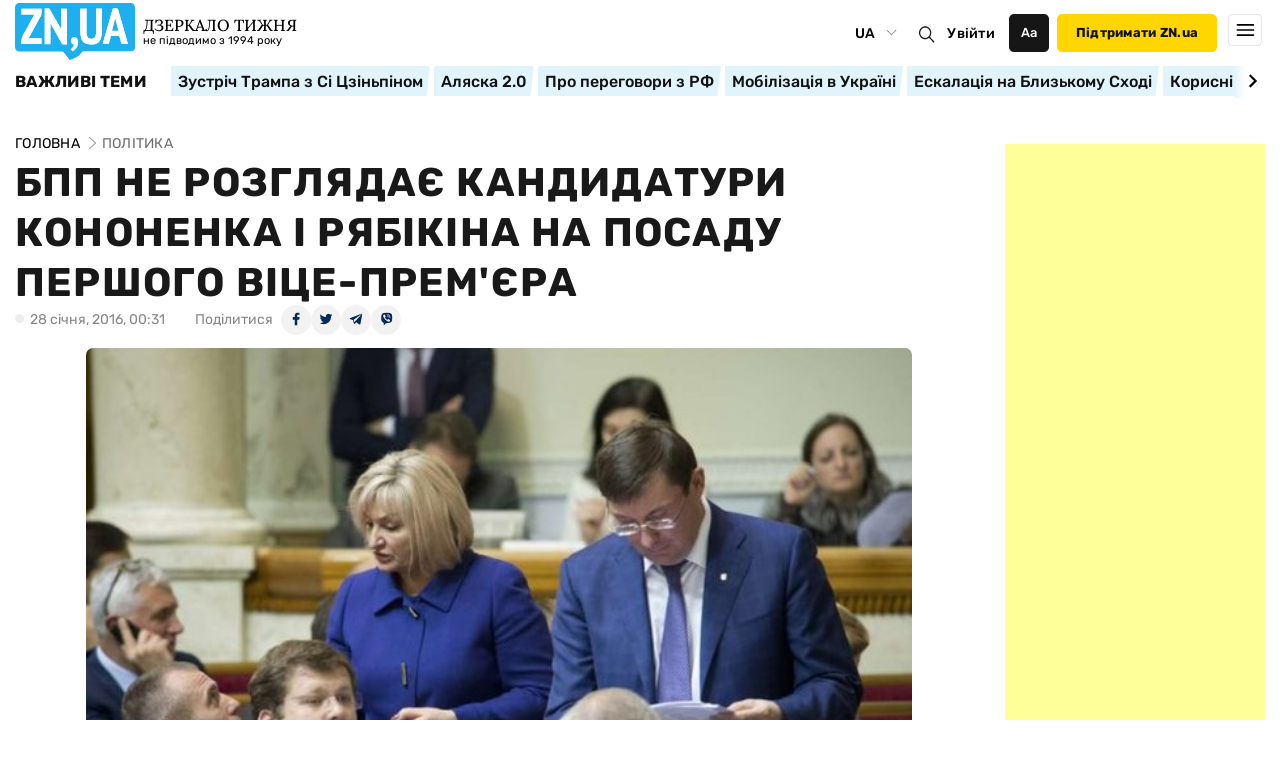

--- FILE ---
content_type: text/html; charset=utf-8
request_url: https://www.google.com/recaptcha/api2/aframe
body_size: 267
content:
<!DOCTYPE HTML><html><head><meta http-equiv="content-type" content="text/html; charset=UTF-8"></head><body><script nonce="Hv1EXkk8b7br3hefur6zLA">/** Anti-fraud and anti-abuse applications only. See google.com/recaptcha */ try{var clients={'sodar':'https://pagead2.googlesyndication.com/pagead/sodar?'};window.addEventListener("message",function(a){try{if(a.source===window.parent){var b=JSON.parse(a.data);var c=clients[b['id']];if(c){var d=document.createElement('img');d.src=c+b['params']+'&rc='+(localStorage.getItem("rc::a")?sessionStorage.getItem("rc::b"):"");window.document.body.appendChild(d);sessionStorage.setItem("rc::e",parseInt(sessionStorage.getItem("rc::e")||0)+1);localStorage.setItem("rc::h",'1762346065867');}}}catch(b){}});window.parent.postMessage("_grecaptcha_ready", "*");}catch(b){}</script></body></html>

--- FILE ---
content_type: application/x-javascript
request_url: https://c.hit.ua/hit?i=26012&g=0&x=3&s=1&c=1&t=0&w=1280&h=720&d=24&0.3814556322744511&r=&u=https%3A//zn.ua/ukr/POLITICS/bpp-ne-rozglyadaye-kandidaturi-kononenko-i-ryabikina-na-posadu-pershogo-vice-prem-yera-197989_.html
body_size: 345
content:
if (typeof(hitua) != 'object') var hitua = new Object();
hitua.site_id = 26012;
hitua.host_count = 33909; hitua.hit_count = 164686; hitua.uid_count = 36305; hitua.online_count = 920;
hitua.poll_sex = 0; hitua.poll_age = 0; hitua.favor_mask = 0; hitua.country_id = 220; hitua.region_id = 0;
if (hitua.draw) hitua.draw();
